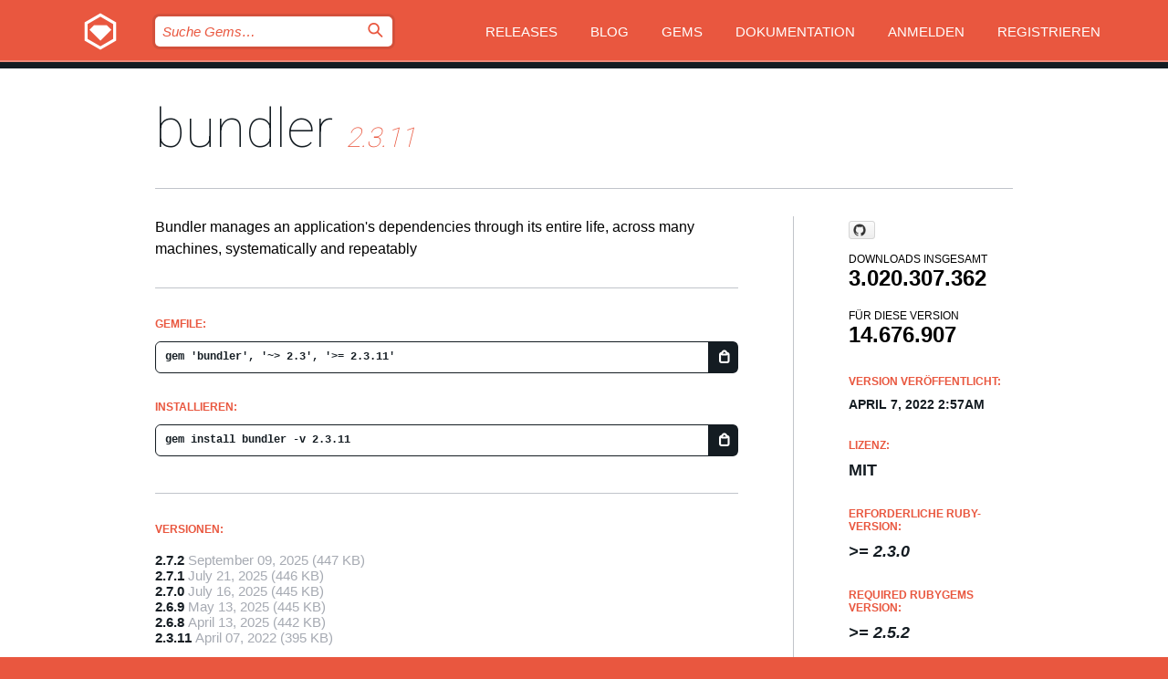

--- FILE ---
content_type: text/html; charset=utf-8
request_url: https://index.rubygems.org/gems/bundler/versions/2.3.11?locale=de
body_size: 5533
content:
<!DOCTYPE html>
<html lang="de">
  <head>
    <title>bundler | RubyGems.org | Ihre Community des Gem-Hostingservices</title>
    <meta charset="UTF-8">
    <meta content="width=device-width, initial-scale=1, maximum-scale=1, user-scalable=0" name="viewport">
    <meta name="google-site-verification" content="AuesbWQ9MCDMmC1lbDlw25RJzyqWOcDYpuaCjgPxEZY" />
    <link rel="apple-touch-icon" href="/apple-touch-icons/apple-touch-icon.png" />
      <link rel="apple-touch-icon" sizes="57x57" href="/apple-touch-icons/apple-touch-icon-57x57.png" />
      <link rel="apple-touch-icon" sizes="72x72" href="/apple-touch-icons/apple-touch-icon-72x72.png" />
      <link rel="apple-touch-icon" sizes="76x76" href="/apple-touch-icons/apple-touch-icon-76x76.png" />
      <link rel="apple-touch-icon" sizes="114x114" href="/apple-touch-icons/apple-touch-icon-114x114.png" />
      <link rel="apple-touch-icon" sizes="120x120" href="/apple-touch-icons/apple-touch-icon-120x120.png" />
      <link rel="apple-touch-icon" sizes="144x144" href="/apple-touch-icons/apple-touch-icon-144x144.png" />
      <link rel="apple-touch-icon" sizes="152x152" href="/apple-touch-icons/apple-touch-icon-152x152.png" />
      <link rel="apple-touch-icon" sizes="180x180" href="/apple-touch-icons/apple-touch-icon-180x180.png" />
    <link rel="mask-icon" href="/rubygems_logo.svg" color="#e9573f">
    <link rel="fluid-icon" href="/fluid-icon.png"/>
    <link rel="search" type="application/opensearchdescription+xml" title="RubyGems.org" href="/opensearch.xml">
    <link rel="shortcut icon" href="/favicon.ico" type="image/x-icon">
    <link rel="stylesheet" href="/assets/application-fda27980.css" />
    <link href="https://fonts.gstatic.com" rel="preconnect" crossorigin>
    <link href='https://fonts.googleapis.com/css?family=Roboto:100&amp;subset=greek,latin,cyrillic,latin-ext' rel='stylesheet' type='text/css'>
    
<link rel="alternate" type="application/atom+xml" href="https://feeds.feedburner.com/gemcutter-latest" title="RubyGems.org | Neueste Gems">

    <meta name="csrf-param" content="authenticity_token" />
<meta name="csrf-token" content="Q4m-3t45AGEkaLOJYM_e3d7GOdy8amZGFJcpgjjeGz8e3Sp9orT10OmvjYHSOF-eiHWI3NIFq5Pi2T9sx2yGuw" />
      <link rel="alternate" type="application/atom+xml" title="bundler Version Feed" href="/gems/bundler/versions.atom" />
    <!-- canonical url -->
    <link rel="canonical" href="https://index.rubygems.org/gems/bundler/versions/2.3.11" />
    <!-- alternative language versions url -->
      <link rel="alternate" hreflang="en" href="https://index.rubygems.org/gems/bundler/versions/2.3.11?locale=en" />
      <link rel="alternate" hreflang="nl" href="https://index.rubygems.org/gems/bundler/versions/2.3.11?locale=nl" />
      <link rel="alternate" hreflang="zh-CN" href="https://index.rubygems.org/gems/bundler/versions/2.3.11?locale=zh-CN" />
      <link rel="alternate" hreflang="zh-TW" href="https://index.rubygems.org/gems/bundler/versions/2.3.11?locale=zh-TW" />
      <link rel="alternate" hreflang="pt-BR" href="https://index.rubygems.org/gems/bundler/versions/2.3.11?locale=pt-BR" />
      <link rel="alternate" hreflang="fr" href="https://index.rubygems.org/gems/bundler/versions/2.3.11?locale=fr" />
      <link rel="alternate" hreflang="es" href="https://index.rubygems.org/gems/bundler/versions/2.3.11?locale=es" />
      <link rel="alternate" hreflang="de" href="https://index.rubygems.org/gems/bundler/versions/2.3.11?locale=de" />
      <link rel="alternate" hreflang="ja" href="https://index.rubygems.org/gems/bundler/versions/2.3.11?locale=ja" />
    <!-- unmatched alternative language fallback -->
    <link rel="alternate" hreflang="x-default" href="https://index.rubygems.org/gems/bundler/versions/2.3.11" />

    <script type="importmap" data-turbo-track="reload">{
  "imports": {
    "jquery": "/assets/jquery-15a62848.js",
    "@rails/ujs": "/assets/@rails--ujs-2089e246.js",
    "application": "/assets/application-ae34b86d.js",
    "@hotwired/turbo-rails": "/assets/turbo.min-3a2e143f.js",
    "@hotwired/stimulus": "/assets/@hotwired--stimulus-132cbc23.js",
    "@hotwired/stimulus-loading": "/assets/stimulus-loading-1fc53fe7.js",
    "@stimulus-components/clipboard": "/assets/@stimulus-components--clipboard-d9c44ea9.js",
    "@stimulus-components/dialog": "/assets/@stimulus-components--dialog-74866932.js",
    "@stimulus-components/reveal": "/assets/@stimulus-components--reveal-77f6cb39.js",
    "@stimulus-components/checkbox-select-all": "/assets/@stimulus-components--checkbox-select-all-e7db6a97.js",
    "github-buttons": "/assets/github-buttons-3337d207.js",
    "webauthn-json": "/assets/webauthn-json-74adc0e8.js",
    "avo.custom": "/assets/avo.custom-4b185d31.js",
    "stimulus-rails-nested-form": "/assets/stimulus-rails-nested-form-3f712873.js",
    "local-time": "/assets/local-time-a331fc59.js",
    "src/oidc_api_key_role_form": "/assets/src/oidc_api_key_role_form-223a59d4.js",
    "src/pages": "/assets/src/pages-64095f36.js",
    "src/transitive_dependencies": "/assets/src/transitive_dependencies-9280dc42.js",
    "src/webauthn": "/assets/src/webauthn-a8b5ca04.js",
    "controllers/application": "/assets/controllers/application-e33ffaa8.js",
    "controllers/autocomplete_controller": "/assets/controllers/autocomplete_controller-e9f78a76.js",
    "controllers/counter_controller": "/assets/controllers/counter_controller-b739ef1d.js",
    "controllers/dialog_controller": "/assets/controllers/dialog_controller-c788489b.js",
    "controllers/dropdown_controller": "/assets/controllers/dropdown_controller-baaf189b.js",
    "controllers/dump_controller": "/assets/controllers/dump_controller-5d671745.js",
    "controllers/exclusive_checkbox_controller": "/assets/controllers/exclusive_checkbox_controller-c624394a.js",
    "controllers/gem_scope_controller": "/assets/controllers/gem_scope_controller-9c330c45.js",
    "controllers": "/assets/controllers/index-236ab973.js",
    "controllers/nav_controller": "/assets/controllers/nav_controller-8f4ea870.js",
    "controllers/onboarding_name_controller": "/assets/controllers/onboarding_name_controller-a65c65ec.js",
    "controllers/radio_reveal_controller": "/assets/controllers/radio_reveal_controller-41774e15.js",
    "controllers/recovery_controller": "/assets/controllers/recovery_controller-b051251b.js",
    "controllers/reveal_controller": "/assets/controllers/reveal_controller-a90af4d9.js",
    "controllers/reveal_search_controller": "/assets/controllers/reveal_search_controller-8dc44279.js",
    "controllers/scroll_controller": "/assets/controllers/scroll_controller-07f12b0d.js",
    "controllers/search_controller": "/assets/controllers/search_controller-79d09057.js",
    "controllers/stats_controller": "/assets/controllers/stats_controller-5bae7b7f.js"
  }
}</script>
<link rel="modulepreload" href="/assets/jquery-15a62848.js" nonce="c22d87718e50b684628e44985f45d71d">
<link rel="modulepreload" href="/assets/@rails--ujs-2089e246.js" nonce="c22d87718e50b684628e44985f45d71d">
<link rel="modulepreload" href="/assets/application-ae34b86d.js" nonce="c22d87718e50b684628e44985f45d71d">
<link rel="modulepreload" href="/assets/turbo.min-3a2e143f.js" nonce="c22d87718e50b684628e44985f45d71d">
<link rel="modulepreload" href="/assets/@hotwired--stimulus-132cbc23.js" nonce="c22d87718e50b684628e44985f45d71d">
<link rel="modulepreload" href="/assets/stimulus-loading-1fc53fe7.js" nonce="c22d87718e50b684628e44985f45d71d">
<link rel="modulepreload" href="/assets/@stimulus-components--clipboard-d9c44ea9.js" nonce="c22d87718e50b684628e44985f45d71d">
<link rel="modulepreload" href="/assets/@stimulus-components--dialog-74866932.js" nonce="c22d87718e50b684628e44985f45d71d">
<link rel="modulepreload" href="/assets/@stimulus-components--reveal-77f6cb39.js" nonce="c22d87718e50b684628e44985f45d71d">
<link rel="modulepreload" href="/assets/@stimulus-components--checkbox-select-all-e7db6a97.js" nonce="c22d87718e50b684628e44985f45d71d">
<link rel="modulepreload" href="/assets/github-buttons-3337d207.js" nonce="c22d87718e50b684628e44985f45d71d">
<link rel="modulepreload" href="/assets/webauthn-json-74adc0e8.js" nonce="c22d87718e50b684628e44985f45d71d">
<link rel="modulepreload" href="/assets/local-time-a331fc59.js" nonce="c22d87718e50b684628e44985f45d71d">
<link rel="modulepreload" href="/assets/src/oidc_api_key_role_form-223a59d4.js" nonce="c22d87718e50b684628e44985f45d71d">
<link rel="modulepreload" href="/assets/src/pages-64095f36.js" nonce="c22d87718e50b684628e44985f45d71d">
<link rel="modulepreload" href="/assets/src/transitive_dependencies-9280dc42.js" nonce="c22d87718e50b684628e44985f45d71d">
<link rel="modulepreload" href="/assets/src/webauthn-a8b5ca04.js" nonce="c22d87718e50b684628e44985f45d71d">
<link rel="modulepreload" href="/assets/controllers/application-e33ffaa8.js" nonce="c22d87718e50b684628e44985f45d71d">
<link rel="modulepreload" href="/assets/controllers/autocomplete_controller-e9f78a76.js" nonce="c22d87718e50b684628e44985f45d71d">
<link rel="modulepreload" href="/assets/controllers/counter_controller-b739ef1d.js" nonce="c22d87718e50b684628e44985f45d71d">
<link rel="modulepreload" href="/assets/controllers/dialog_controller-c788489b.js" nonce="c22d87718e50b684628e44985f45d71d">
<link rel="modulepreload" href="/assets/controllers/dropdown_controller-baaf189b.js" nonce="c22d87718e50b684628e44985f45d71d">
<link rel="modulepreload" href="/assets/controllers/dump_controller-5d671745.js" nonce="c22d87718e50b684628e44985f45d71d">
<link rel="modulepreload" href="/assets/controllers/exclusive_checkbox_controller-c624394a.js" nonce="c22d87718e50b684628e44985f45d71d">
<link rel="modulepreload" href="/assets/controllers/gem_scope_controller-9c330c45.js" nonce="c22d87718e50b684628e44985f45d71d">
<link rel="modulepreload" href="/assets/controllers/index-236ab973.js" nonce="c22d87718e50b684628e44985f45d71d">
<link rel="modulepreload" href="/assets/controllers/nav_controller-8f4ea870.js" nonce="c22d87718e50b684628e44985f45d71d">
<link rel="modulepreload" href="/assets/controllers/onboarding_name_controller-a65c65ec.js" nonce="c22d87718e50b684628e44985f45d71d">
<link rel="modulepreload" href="/assets/controllers/radio_reveal_controller-41774e15.js" nonce="c22d87718e50b684628e44985f45d71d">
<link rel="modulepreload" href="/assets/controllers/recovery_controller-b051251b.js" nonce="c22d87718e50b684628e44985f45d71d">
<link rel="modulepreload" href="/assets/controllers/reveal_controller-a90af4d9.js" nonce="c22d87718e50b684628e44985f45d71d">
<link rel="modulepreload" href="/assets/controllers/reveal_search_controller-8dc44279.js" nonce="c22d87718e50b684628e44985f45d71d">
<link rel="modulepreload" href="/assets/controllers/scroll_controller-07f12b0d.js" nonce="c22d87718e50b684628e44985f45d71d">
<link rel="modulepreload" href="/assets/controllers/search_controller-79d09057.js" nonce="c22d87718e50b684628e44985f45d71d">
<link rel="modulepreload" href="/assets/controllers/stats_controller-5bae7b7f.js" nonce="c22d87718e50b684628e44985f45d71d">
<script type="module" nonce="c22d87718e50b684628e44985f45d71d">import "application"</script>
  </head>

  <body class="" data-controller="nav" data-nav-expanded-class="mobile-nav-is-expanded">
    <!-- Top banner -->

    <!-- Policies acknowledgment banner -->
    

    <header class="header header--interior" data-nav-target="header collapse">
      <div class="l-wrap--header">
        <a title="RubyGems" class="header__logo-wrap" data-nav-target="logo" href="/">
          <span class="header__logo" data-icon="⬡">⬢</span>
          <span class="t-hidden">RubyGems</span>
</a>        <a class="header__club-sandwich" href="#" data-action="nav#toggle focusin->nav#focus mousedown->nav#mouseDown click@window->nav#hide">
          <span class="t-hidden">Navigation menu</span>
        </a>

        <div class="header__nav-links-wrap">
          <div class="header__search-wrap" role="search">
  <form data-controller="autocomplete" data-autocomplete-selected-class="selected" action="/search" accept-charset="UTF-8" method="get">
    <input type="search" name="query" id="query" placeholder="Suche Gems&hellip;" class="header__search" autocomplete="off" aria-autocomplete="list" data-autocomplete-target="query" data-action="autocomplete#suggest keydown.down-&gt;autocomplete#next keydown.up-&gt;autocomplete#prev keydown.esc-&gt;autocomplete#hide keydown.enter-&gt;autocomplete#clear click@window-&gt;autocomplete#hide focus-&gt;autocomplete#suggest blur-&gt;autocomplete#hide" data-nav-target="search" />

    <ul class="suggest-list" role="listbox" data-autocomplete-target="suggestions"></ul>

    <template id="suggestion" data-autocomplete-target="template">
      <li class="menu-item" role="option" tabindex="-1" data-autocomplete-target="item" data-action="click->autocomplete#choose mouseover->autocomplete#highlight"></li>
    </template>

    <label id="querylabel" for="query">
      <span class="t-hidden">Suche Gems&hellip;</span>
</label>
    <input type="submit" value="⌕" id="search_submit" class="header__search__icon" aria-labelledby="querylabel" data-disable-with="⌕" />

</form></div>


          <nav class="header__nav-links" data-controller="dropdown">

            <a class="header__nav-link " href="https://index.rubygems.org/releases">Releases</a>
            <a class="header__nav-link" href="https://blog.rubygems.org">Blog</a>

              <a class="header__nav-link" href="/gems">Gems</a>

            <a class="header__nav-link" href="https://guides.rubygems.org">Dokumentation</a>

              <a class="header__nav-link " href="/sign_in">Anmelden</a>
                <a class="header__nav-link " href="/sign_up">Registrieren</a>
          </nav>
        </div>
      </div>
    </header>



    <main class="main--interior" data-nav-target="collapse">
        <div class="l-wrap--b">
            <h1 class="t-display page__heading">
              <a class="t-link--black" href="/gems/bundler">bundler</a>

                <i class="page__subheading">2.3.11</i>
            </h1>
          
          


<div class="l-overflow">
  <div class="l-colspan--l colspan--l--has-border">
      <div class="gem__intro">
        <div id="markup" class="gem__desc">
          <p>Bundler manages an application&#39;s dependencies through its entire life, across many machines, systematically and repeatably</p>
        </div>
      </div>

      <div class="gem__install">
        <h2 class="gem__ruby-version__heading t-list__heading">
          Gemfile:
          <div class="gem__code-wrap" data-controller="clipboard" data-clipboard-success-content-value="✔"><input type="text" name="gemfile_text" id="gemfile_text" value="gem &#39;bundler&#39;, &#39;~&gt; 2.3&#39;, &#39;&gt;= 2.3.11&#39;" class="gem__code" readonly="readonly" data-clipboard-target="source" /><span class="gem__code__icon" title="In die Zwischenablage kopieren" data-action="click-&gt;clipboard#copy" data-clipboard-target="button">=</span></div>
        </h2>
        <h2 class="gem__ruby-version__heading t-list__heading">
          installieren:
          <div class="gem__code-wrap" data-controller="clipboard" data-clipboard-success-content-value="✔"><input type="text" name="install_text" id="install_text" value="gem install bundler -v 2.3.11" class="gem__code" readonly="readonly" data-clipboard-target="source" /><span class="gem__code__icon" title="In die Zwischenablage kopieren" data-action="click-&gt;clipboard#copy" data-clipboard-target="button">=</span></div>
        </h2>
      </div>

      <div class="l-half--l">
        <div class="versions">
          <h3 class="t-list__heading">Versionen:</h3>
          <ol class="gem__versions t-list__items">
            <li class="gem__version-wrap">
  <a class="t-list__item" href="/gems/bundler/versions/2.7.2">2.7.2</a>
  <small class="gem__version__date">September 09, 2025</small>

  <span class="gem__version__date">(447 KB)</span>
</li>
<li class="gem__version-wrap">
  <a class="t-list__item" href="/gems/bundler/versions/2.7.1">2.7.1</a>
  <small class="gem__version__date">July 21, 2025</small>

  <span class="gem__version__date">(446 KB)</span>
</li>
<li class="gem__version-wrap">
  <a class="t-list__item" href="/gems/bundler/versions/2.7.0">2.7.0</a>
  <small class="gem__version__date">July 16, 2025</small>

  <span class="gem__version__date">(445 KB)</span>
</li>
<li class="gem__version-wrap">
  <a class="t-list__item" href="/gems/bundler/versions/2.6.9">2.6.9</a>
  <small class="gem__version__date">May 13, 2025</small>

  <span class="gem__version__date">(445 KB)</span>
</li>
<li class="gem__version-wrap">
  <a class="t-list__item" href="/gems/bundler/versions/2.6.8">2.6.8</a>
  <small class="gem__version__date">April 13, 2025</small>

  <span class="gem__version__date">(442 KB)</span>
</li>
<li class="gem__version-wrap">
  <a class="t-list__item" href="/gems/bundler/versions/2.3.11">2.3.11</a>
  <small class="gem__version__date">April 07, 2022</small>

  <span class="gem__version__date">(395 KB)</span>
</li>

          </ol>
            <a class="gem__see-all-versions t-link--gray t-link--has-arrow" href="https://index.rubygems.org/gems/bundler/versions">Zeige alle Versionen (417 total)</a>
        </div>
      </div>

    <div class = "l-half--l">
      
      
    </div>


    <div class="gem__members">

    <h3 class="t-list__heading">Besitzer:</h3>
    <div class="gem__users">
      <a alt="hsbt" title="hsbt" href="/profiles/hsbt"><img id="gravatar-36956" width="48" height="48" src="/users/36956/avatar.jpeg?size=48&amp;theme=light" /></a>
    </div>


    <h3 class="t-list__heading">Pushed by:</h3>
    <div class="gem__users">
      <a alt="deivid" title="deivid" href="/profiles/deivid"><img id="gravatar-66948" width="48" height="48" src="/users/66948/avatar.jpeg?size=48&amp;theme=light" /></a>
    </div>


    <h3 class="t-list__heading">Autoren:</h3>
    <ul class="t-list__items">
      <li class="t-list__item">
        <p>André Arko, Samuel Giddins, Colby Swandale, Hiroshi Shibata, David Rodríguez, Grey Baker, Stephanie Morillo, Chris Morris, James Wen, Tim Moore, André Medeiros, Jessica Lynn Suttles, Terence Lee, Carl Lerche, Yehuda Katz</p>
      </li>
    </ul>

    <h3 class="t-list__heading">SHA 256-Prüfsumme:</h3>
    <div class="gem__code-wrap" data-controller="clipboard" data-clipboard-success-content-value="✔"><input type="text" name="gem_sha_256_checksum" id="gem_sha_256_checksum" value="75e790ddf37071288648eff2781db2a139e246ada01d6f16b9ea6b5e83d7e899" class="gem__code" readonly="readonly" data-clipboard-target="source" /><span class="gem__code__icon" title="In die Zwischenablage kopieren" data-action="click-&gt;clipboard#copy" data-clipboard-target="button">=</span></div>


</div>

    <div class="gem__navigation">
    <a class="gem__previous__version" href="/gems/bundler/versions/2.3.10">← Previous version</a>

    <a class="gem__next__version" href="/gems/bundler/versions/2.3.12">Next version →</a>
</div>

  </div>

  <div class="gem__aside l-col--r--pad">
    <span class="github-btn" data-user="rubygems" data-repo="rubygems" data-type="star" data-count="true" data-size="large">
  <a class="gh-btn" href="#" rel="noopener noreferrer" target="_blank">
    <span class="gh-ico" aria-hidden="true"></span>
    <span class="gh-text"></span>
  </a>
  <a class="gh-count" href="#" rel="noopener noreferrer" target="_blank" aria-hidden="true"></a>
</span>
  <div class="gem__downloads-wrap" data-href="/api/v1/downloads/bundler-2.3.11.json">
    <h2 class="gem__downloads__heading t-text--s">
      Downloads insgesamt
      <span class="gem__downloads">3.020.307.362</span>
    </h2>
    <h2 class="gem__downloads__heading t-text--s">
      Für diese Version
      <span class="gem__downloads">14.676.907</span>
    </h2>
  </div>

  <h2 class="gem__ruby-version__heading t-list__heading">
    Version veröffentlicht:
    <span class="gem__rubygem-version-age">
      <p><time datetime="2022-04-07T02:57:02Z" data-local="time-ago">April  7, 2022  2:57am</time></p>
    </span>
  </h2>

  <h2 class="gem__ruby-version__heading t-list__heading">
    Lizenz:
    <span class="gem__ruby-version">
      <p>MIT</p>
    </span>
  </h2>
  <h2 class="gem__ruby-version__heading t-list__heading">
    Erforderliche Ruby-Version:
    <i class="gem__ruby-version">
        &gt;= 2.3.0
    </i>
  </h2>
    <h2 class="gem__ruby-version__heading t-list__heading">
      Required Rubygems Version:
      <i class="gem__ruby-version">
        &gt;= 2.5.2
      </i>
    </h2>
  <h3 class="t-list__heading">Links:</h3>
  <div class="t-list__items">
      <a rel="nofollow" class="gem__link t-list__item" id="home" href="https://bundler.io/">Homepage</a>
      <a rel="nofollow" class="gem__link t-list__item" id="changelog" href="https://github.com/rubygems/rubygems/blob/master/bundler/CHANGELOG.md">Changelog</a>
      <a rel="nofollow" class="gem__link t-list__item" id="code" href="https://github.com/rubygems/rubygems/">Quellcode</a>
      <a rel="nofollow" class="gem__link t-list__item" id="bugs" href="https://github.com/rubygems/rubygems/issues?q=is%3Aopen+is%3Aissue+label%3ABundler">Bug Tracker</a>
      <a rel="nofollow" class="gem__link t-list__item" id="download" href="/downloads/bundler-2.3.11.gem">Download</a>
    <a class="gem__link t-list__item" href="https://my.diffend.io/gems/bundler/prev/2.3.11">Review changes</a>
    <a class="gem__link t-list__item" id="badge" href="https://badge.fury.io/rb/bundler/install">Abzeichen</a>
    <a class="toggler gem__link t-list__item" id="subscribe" href="/sign_in">Abonniere</a>
    <a class="gem__link t-list__item" id="rss" href="/gems/bundler/versions.atom">RSS</a>
    <a class="gem__link t-list__item" href="mailto:support@rubygems.org?subject=Reporting Abuse on bundler">Missbrauch melden</a>
    <a rel="nofollow" class="gem__link t-list__item" id="reverse_dependencies" href="/gems/bundler/reverse_dependencies">Reverse dependencies</a>
    
    
    
    
    
  </div>
</div>

</div>

        </div>
    </main>

    <footer class="footer" data-nav-target="collapse">
      <div class="l-wrap--footer">
        <div class="l-overflow">
          <div class="nav--v l-col--r--pad">
            <a class="nav--v__link--footer" href="https://status.rubygems.org">Status</a>
            <a class="nav--v__link--footer" href="https://uptime.rubygems.org">Betriebszeit</a>
            <a class="nav--v__link--footer" href="https://github.com/rubygems/rubygems.org">Code</a>
            <a class="nav--v__link--footer" href="/pages/data">Daten</a>
            <a class="nav--v__link--footer" href="/stats">Statistiken</a>
            <a class="nav--v__link--footer" href="https://guides.rubygems.org/contributing/">Beitragen</a>
              <a class="nav--v__link--footer" href="/pages/about">Über uns</a>
            <a class="nav--v__link--footer" href="mailto:support@rubygems.org">Hilfe</a>
            <a class="nav--v__link--footer" href="https://guides.rubygems.org/rubygems-org-api">API</a>
            <a class="nav--v__link--footer" href="/policies">Policies</a>
            <a class="nav--v__link--footer" href="/pages/supporters">Support Us</a>
              <a class="nav--v__link--footer" href="/pages/security">Security</a>
          </div>
          <div class="l-colspan--l colspan--l--has-border">
            <div class="footer__about">
              <p>
                RubyGems.org ist der Gem-Hosting-Dienst der Ruby-Community. <a href="https://guides.rubygems.org/publishing/">Veröffentlichen Sie Ihre Gems</a> sofort und <a href="https://guides.rubygems.org/command-reference/#gem-install">installieren Sie sie dann</a>. Verwenden Sie <a href="https://guides.rubygems.org/rubygems-org-api/">die API</a>, um mehr über <a href="/gems">verfügbare Gems</a> herauszufinden. <a href="https://guides.rubygems.org/contributing/">Werden Sie ein Mitwirkender</a> und verbessern Sie die Website selbst.
              </p>
              <p>
                RubyGems.org wird durch eine Partnerschaft mit der breiteren Ruby-Gemeinschaft ermöglicht. <a href="https://www.fastly.com/">Fastly</a>, der Anbieter von Bandbreite und CDN-Support, <a href="https://www.rubycentral.org/">Ruby Central</a>, das die Infrastrukturkosten trägt, und die Finanzierung der Entwicklung und Verwaltung der Server übernimmt. <a href="/pages/supporters">Erfahren Sie mehr über unsere Sponsoren und wie sie zusammenarbeiten.</a>
              </p>
            </div>
          </div>
        </div>
      </div>
      <div class="footer__sponsors">
        <a class="footer__sponsor footer__sponsor__ruby_central" href="https://rubycentral.org/open-source/" target="_blank" rel="noopener">
          Operated by
          <span class="t-hidden">Ruby Central</span>
        </a>
        <a class="footer__sponsor footer__sponsor__dockyard" href="https://dockyard.com/ruby-on-rails-consulting" target="_blank" rel="noopener">
          Design von
          <span class="t-hidden">DockYard</span>
        </a>
        <a class="footer__sponsor footer__sponsor__aws" href="https://aws.amazon.com/" target="_blank" rel="noopener">
          Gehostet von
          <span class="t-hidden">AWS</span>
        </a>
        <a class="footer__sponsor footer__sponsor__dnsimple" href="https://dnsimple.link/resolving-rubygems" target="_blank" rel="noopener">
          Aufgelöst mit
          <span class="t-hidden">DNSimple</span>
        </a>
        <a class="footer__sponsor footer__sponsor__datadog" href="https://www.datadoghq.com/" target="_blank" rel="noopener">
          Überwacht von
          <span class="t-hidden">Datadog</span>
        </a>
        <a class="footer__sponsor footer__sponsor__fastly" href="https://www.fastly.com/customers/ruby-central" target="_blank" rel="noopener">
          Gems angeboten von
          <span class="t-hidden">Fastly</span>
        </a>
        <a class="footer__sponsor footer__sponsor__honeybadger" href="https://www.honeybadger.io/" target="_blank" rel="noopener">
          Überwacht von
          <span class="t-hidden">Honeybadger</span>
        </a>
        <a class="footer__sponsor footer__sponsor__mend" href="https://mend.io/" target="_blank" rel="noopener">
          Secured by
          <span class="t-hidden">Mend.io</span>
        </a>
      </div>
      <div class="footer__language_selector">
          <div class="footer__language">
            <a class="nav--v__link--footer" href="/gems/bundler/versions/2.3.11?locale=en">English</a>
          </div>
          <div class="footer__language">
            <a class="nav--v__link--footer" href="/gems/bundler/versions/2.3.11?locale=nl">Nederlands</a>
          </div>
          <div class="footer__language">
            <a class="nav--v__link--footer" href="/gems/bundler/versions/2.3.11?locale=zh-CN">简体中文</a>
          </div>
          <div class="footer__language">
            <a class="nav--v__link--footer" href="/gems/bundler/versions/2.3.11?locale=zh-TW">正體中文</a>
          </div>
          <div class="footer__language">
            <a class="nav--v__link--footer" href="/gems/bundler/versions/2.3.11?locale=pt-BR">Português do Brasil</a>
          </div>
          <div class="footer__language">
            <a class="nav--v__link--footer" href="/gems/bundler/versions/2.3.11?locale=fr">Français</a>
          </div>
          <div class="footer__language">
            <a class="nav--v__link--footer" href="/gems/bundler/versions/2.3.11?locale=es">Español</a>
          </div>
          <div class="footer__language">
            <a class="nav--v__link--footer" href="/gems/bundler/versions/2.3.11?locale=de">Deutsch</a>
          </div>
          <div class="footer__language">
            <a class="nav--v__link--footer" href="/gems/bundler/versions/2.3.11?locale=ja">日本語</a>
          </div>
      </div>
    </footer>
    
    <script type="text/javascript" defer src="https://www.fastly-insights.com/insights.js?k=3e63c3cd-fc37-4b19-80b9-65ce64af060a"></script>
  </body>
</html>


--- FILE ---
content_type: text/css
request_url: https://index.rubygems.org/assets/modules/footer-b9839ed0.css
body_size: 2065
content:
.footer {
  padding-top: 48px;
  padding-bottom: 48px;
  position: relative;
  overflow: auto;
  border-top: 1px solid rgba(255, 255, 255, 0.3);
  background-color: #141c22;
  box-shadow: 0 -4px 0 0 #141c22;
  z-index: 2;
  width: 100%; }
  @media (min-width: 780px) {
    .footer {
      min-height: 70vh; } }

.l-wrap--footer {
  margin-right: auto;
  margin-left: auto;
  max-width: 940px; }
  @media (max-width: 579px) {
    .l-wrap--footer {
      width: 78%; } }
  @media (min-width: 580px) {
    .l-wrap--footer {
      width: 90%; } }

.footer__about {
  max-width: 550px;
  font-weight: 300;
  line-height: 1.66;
  color: #9A9A9A; }
  @media (max-width: 579px) {
    .footer__about {
      font-size: 15px; } }
  @media (min-width: 580px) {
    .footer__about {
      font-size: 18px; } }
  @media (min-width: 780px) {
    .footer__about {
      min-height: 222px; } }
.footer__about p {
  margin-bottom: 1em; }
.footer__about a {
  color: white; }

.footer__language_selector {
  clear: both;
  max-width: 940px;
  margin: 0 auto;
  text-align: center;
  color: #6c767e; }
  .footer__language {
    margin: 0 14px;
    display: inline-block;
  }

.footer__sponsors {
  margin: 60px auto 0;
  padding-top: 45px;
  width: 90%;
  max-width: 940px;
  text-align: center;
  border-top: 1px solid rgba(255, 255, 255, 0.1); }

.footer__sponsor {
  margin: 0 26px 36px;
  display: inline-block;
  height: 100px;
  width: 90px;
  background-image: url("/sponsors.png");
  background-size: 100%;
  font-style: italic;
  font-weight: 300;
  font-size: 12px;
  text-align: center;
  color: white;
  opacity: .4;
  transition-duration: 0.25s;
  transition-property: opacity; }
  .footer__sponsor:focus, .footer__sponsor:hover {
    opacity: 1; }
  .footer__sponsor:focus {
    outline: none; }
  .footer__sponsor__ruby_central {
    background-position: 0 4px; }
  .footer__sponsor__dockyard {
    background-position: 0 -204px; }
  .footer__sponsor__dnsimple {
    background-position: 0 -291px; }
  .footer__sponsor__datadog {
    background-position: 0 -624px; }
  .footer__sponsor__runscope {
    background-position: 0 -469px; }
  .footer__sponsor__fastly {
    background-position: 0 -541px; }
  .footer__sponsor__honeybadger {
    background-position: 0 -717px; }
  .footer__sponsor__domainr {
    background-position: 0 -804px; }
  .footer__sponsor__mend {
    background-position: 0 -895px; }
  .footer__sponsor__aws {
    background-position: 0 -995px; }

.footer__sponsor__logo {
  margin-top: 5px;
  width: 100%; }


--- FILE ---
content_type: text/javascript
request_url: https://index.rubygems.org/assets/controllers/search_controller-79d09057.js
body_size: 9
content:
import { Controller } from "@hotwired/stimulus";

export default class extends Controller {
  static targets = ["query", "attribute"];

  input(e) {
    this.queryTarget.value = this.attributeTargets
      .map((field) =>
        field.value.length > 0 && field.checkValidity()
          ? `${field.name}: ${field.value}`
          : "",
      )
      .join(" ");
  }

  submit() {
    this.queryTarget.form.submit();
  }
}
